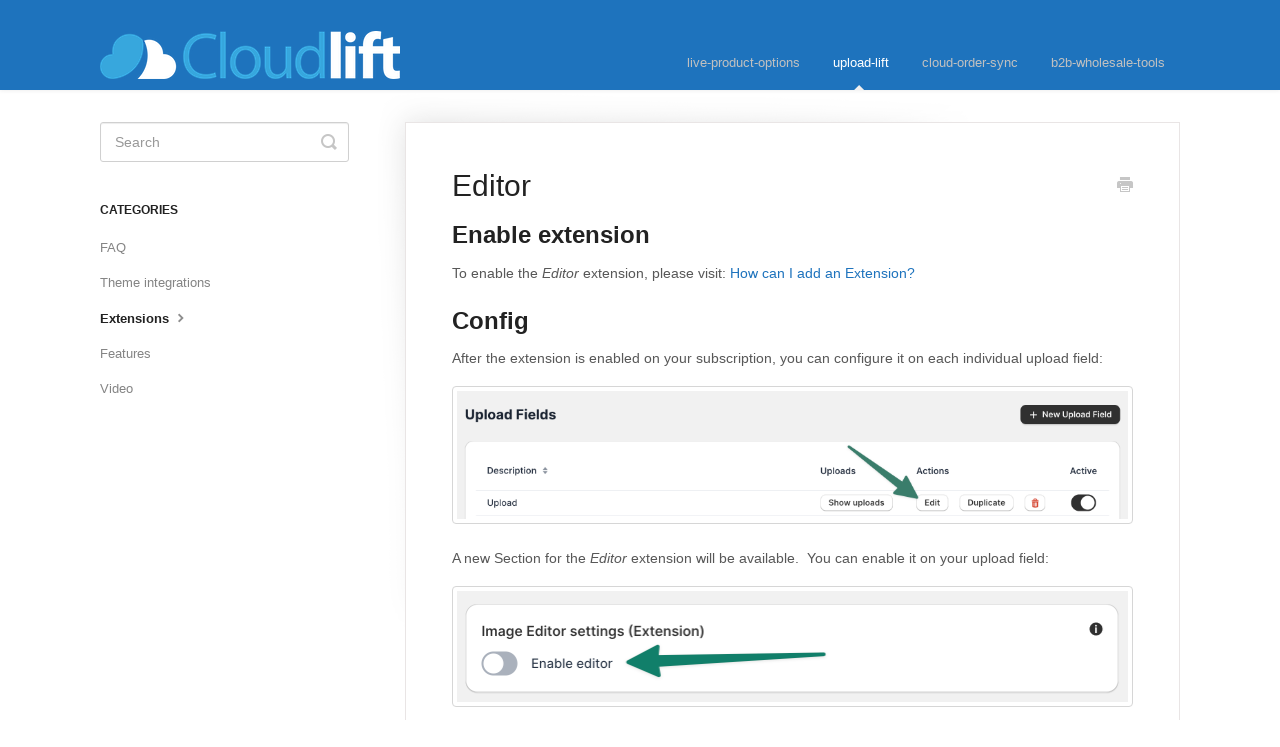

--- FILE ---
content_type: text/html; charset=utf-8
request_url: https://docs.cloudlift.app/article/155-editor
body_size: 4143
content:


<!DOCTYPE html>
<html>
    
<head>
    <meta charset="utf-8"/>
    <title>Editor - Cloudlift App Knowledge Base</title>
    <meta name="viewport" content="width=device-width, maximum-scale=1"/>
    <meta name="apple-mobile-web-app-capable" content="yes"/>
    <meta name="format-detection" content="telephone=no">
    <meta name="description" content="Enable extension To enable the Editor extension, please visit: How can I add an Extension? Config After the extension is enabled on your subscription, you can c"/>
    <meta name="author" content="Cloudlift GmbH"/>
    <link rel="canonical" href="https://docs.cloudlift.app/article/155-editor"/>
    
        
   
            <meta name="twitter:card" content="summary"/>
            <meta name="twitter:title" content="Editor" />
            <meta name="twitter:description" content="Enable extension To enable the Editor extension, please visit: How can I add an Extension? Config After the extension is enabled on your subscription, you can c"/>


    

    
        <link rel="stylesheet" href="//d3eto7onm69fcz.cloudfront.net/assets/stylesheets/launch-1769653178124.css">
    
    <style>
        body { background: #ffffff; }
        .navbar .navbar-inner { background: #1e73bd; }
        .navbar .nav li a, 
        .navbar .icon-private-w  { color: #c0c0c0; }
        .navbar .brand, 
        .navbar .nav li a:hover, 
        .navbar .nav li a:focus, 
        .navbar .nav .active a, 
        .navbar .nav .active a:hover, 
        .navbar .nav .active a:focus  { color: #ffffff; }
        .navbar a:hover .icon-private-w, 
        .navbar a:focus .icon-private-w, 
        .navbar .active a .icon-private-w, 
        .navbar .active a:hover .icon-private-w, 
        .navbar .active a:focus .icon-private-w { color: #ffffff; }
        #serp-dd .result a:hover,
        #serp-dd .result > li.active,
        #fullArticle strong a,
        #fullArticle a strong,
        .collection a,
        .contentWrapper a,
        .most-pop-articles .popArticles a,
        .most-pop-articles .popArticles a:hover span,
        .category-list .category .article-count,
        .category-list .category:hover .article-count { color: #1e73bd; }
        #fullArticle, 
        #fullArticle p, 
        #fullArticle ul, 
        #fullArticle ol, 
        #fullArticle li, 
        #fullArticle div, 
        #fullArticle blockquote, 
        #fullArticle dd, 
        #fullArticle table { color:#585858; }
    </style>
    
    <link rel="apple-touch-icon-precomposed" href="//d3eto7onm69fcz.cloudfront.net/assets/ico/touch-152.png">
    <link rel="shortcut icon" type="image/png" href="//d33v4339jhl8k0.cloudfront.net/docs/assets/5dfe508d04286364bc93225d/images/5e2bed2504286364bc946492/favicon-32x32.png">
    <!--[if lt IE 9]>
    
        <script src="//d3eto7onm69fcz.cloudfront.net/assets/javascripts/html5shiv.min.js"></script>
    
    <![endif]-->
    
        <script type="application/ld+json">
        {"@context":"https://schema.org","@type":"WebSite","url":"https://docs.cloudlift.app","potentialAction":{"@type":"SearchAction","target":"https://docs.cloudlift.app/search?query={query}","query-input":"required name=query"}}
        </script>
    
        <script type="application/ld+json">
        {"@context":"https://schema.org","@type":"BreadcrumbList","itemListElement":[{"@type":"ListItem","position":1,"name":"Cloudlift App Knowledge Base","item":"https://docs.cloudlift.app"},{"@type":"ListItem","position":2,"name":"upload-lift","item":"https://docs.cloudlift.app/collection/1-upload-lift"},{"@type":"ListItem","position":3,"name":"Editor","item":"https://docs.cloudlift.app/article/155-editor"}]}
        </script>
    
    
        <script async src="https://www.googletagmanager.com/gtag/js?id=UA-98642461-6"></script>
<script>
  window.dataLayer = window.dataLayer || [];
  function gtag(){dataLayer.push(arguments);}
  gtag('js', new Date());

  gtag('config', 'UA-98642461-6');
</script>
    
</head>
    
    <body>
        
<header id="mainNav" class="navbar">
    <div class="navbar-inner">
        <div class="container-fluid">
            <a class="brand" href="/">
            
                
                    <img src="//d33v4339jhl8k0.cloudfront.net/docs/assets/5dfe508d04286364bc93225d/images/5e2bef012c7d3a7e9ae6bd3c/cloudlift_logo_on_dark_small.png" alt="Cloudlift App Knowledge Base" width="300" height="48">
                

            
            </a>
            
                <button type="button" class="btn btn-navbar" data-toggle="collapse" data-target=".nav-collapse">
                    <span class="sr-only">Toggle Navigation</span>
                    <span class="icon-bar"></span>
                    <span class="icon-bar"></span>
                    <span class="icon-bar"></span>
                </button>
            
            <div class="nav-collapse collapse">
                <nav role="navigation"><!-- added for accessibility -->
                <ul class="nav">
                    
                    
                        
                            <li  id="live-product-options"><a href="/collection/67-live-product-options">live-product-options  <b class="caret"></b></a></li>
                        
                            <li  class="active"  id="upload-lift"><a href="/collection/1-upload-lift">upload-lift  <b class="caret"></b></a></li>
                        
                            <li  id="cloud-order-sync"><a href="/collection/131-cloud-order-sync">cloud-order-sync  <b class="caret"></b></a></li>
                        
                            <li  id="b2b-wholesale-tools"><a href="/collection/204-b2b-wholesale-tools">b2b-wholesale-tools  <b class="caret"></b></a></li>
                        
                    
                    
                </ul>
                </nav>
            </div><!--/.nav-collapse -->
        </div><!--/container-->
    </div><!--/navbar-inner-->
</header>
        <section id="contentArea" class="container-fluid">
            <div class="row-fluid">
                <section id="main-content" class="span9">
                    <div class="contentWrapper">
                        
    
    <article id="fullArticle">
        <h1 class="title">Editor</h1>
    
        <a href="javascript:window.print()" class="printArticle" title="Print this article" aria-label="Print this Article"><i class="icon-print"></i></a>
        <h2>Enable extension</h2>
<p>To enable the <em>Editor</em> extension, please visit: <a href="//docs.cloudlift.app/article/157-app-extensions">How can I add an Extension?</a></p>
<h2>Config</h2>
<p>After the extension is enabled on your subscription, you can configure it on each individual upload field:</p>
<p><img src="//d33v4339jhl8k0.cloudfront.net/docs/assets/5dfe508d04286364bc93225d/images/667fb4785173914f806c2646/file-CsIJ0D2npB.png" style="max-width: 100%; "></p>
<p>A new Section for the&nbsp;<em>Editor</em>&nbsp;extension will be available.&nbsp; You can enable it on your upload field:</p>
<p><img src="//d33v4339jhl8k0.cloudfront.net/docs/assets/5dfe508d04286364bc93225d/images/667fb48fd593d719515cb279/file-dY3AkTp4Oa.png" style="max-width: 100%; "></p>
<br>
<h3>Editor tools</h3>
<p>You can configure the editor tools you want your customers to use on the uploaded images:</p>
<p><img src="//d33v4339jhl8k0.cloudfront.net/docs/assets/5dfe508d04286364bc93225d/images/667fb4b7dd0f8c60bb3fdbb5/file-AxemvdsAsf.png" style="max-width: 100%; "></p>
<p>Each tool will show as it's own section in the image editor:</p>
<p><img src="//d33v4339jhl8k0.cloudfront.net/docs/assets/5dfe508d04286364bc93225d/images/6263fe9b7488cf771e51c261/file-VyeqMEtuej.png" style="max-width: 100%; "></p>
<p>You can view a live example of the image editor:&nbsp; <a href="https://www.cloudlift.app/products/upload-image-editor-extension" target="_blank">Image editor extension</a></p>
<h3 id="shapes">Crop shapes</h3>
<p>The image editor support cropping custom shapes.&nbsp; It will generate a png file where the cut out parts are transparent.&nbsp;</p>
<p>To enable it check the "Shapes" setting:</p>
<p><img src="//d33v4339jhl8k0.cloudfront.net/docs/assets/5dfe508d04286364bc93225d/images/667fb4e0e1989867dcefe91c/file-WjzLAXp8Lq.png" style="max-width: 100%; "></p>
<p>You can add more shapes, select from the examples or add any SVG path to crop a specific shape:</p>
<p><img src="//d33v4339jhl8k0.cloudfront.net/docs/assets/5dfe508d04286364bc93225d/images/667fb518e1989867dcefe91d/file-Zdf01C87UE.png" style="max-width: 100%; "></p>
<br>
<p>You can view a live example of the shape cropping:&nbsp; <a href="https://www.cloudlift.app/products/upload-image-editor-shapes" target="_blank">Image editor shapes</a></p>
    </article>
    
        <div class="articleRatings" data-article-url="https://docs.cloudlift.app/article/155-editor">
            <span class="articleRatings-question">Did this answer your question?</span>
            <span class="articleRatings-feedback">
                <span class="articleRatings-feedback-tick">
                    <svg height="20" viewBox="0 0 20 20" width="20" xmlns="http://www.w3.org/2000/svg">
                        <path d="m8 14a.997.997 0 0 1 -.707-.293l-2-2a.999.999 0 1 1 1.414-1.414l1.293 1.293 4.293-4.293a.999.999 0 1 1 1.414 1.414l-5 5a.997.997 0 0 1 -.707.293" fill="#2CC683" fill-rule="evenodd"/>
                    </svg>
                </span>
                <span class="articleRatings-feedback-message">Thanks for the feedback</span>
            </span>
            <span class="articleRatings-failure">There was a problem submitting your feedback. Please try again later.</span>
            <div class="articleRatings-actions">
                <button class="rateAction rateAction--positive" data-rating="positive">
                    <span class="sr-only">Yes</span>
                    <span class="rating-face">
                        <svg xmlns="http://www.w3.org/2000/svg" width="24" height="24">
                            <path fill-rule="evenodd" d="M5.538 14.026A19.392 19.392 0 0 1 12 12.923c2.26 0 4.432.388 6.462 1.103-1.087 2.61-3.571 4.436-6.462 4.436-2.891 0-5.375-1.825-6.462-4.436zm1.847-3.872a1.846 1.846 0 1 1 0-3.692 1.846 1.846 0 0 1 0 3.692zm9.23 0a1.846 1.846 0 1 1 0-3.692 1.846 1.846 0 0 1 0 3.692z"/>
                        </svg>
                    </span>
                </button>
                <button class="rateAction rateAction--negative" data-rating="negative">
                    <span class="sr-only">No</span>
                    <span class="rating-face">
                        <svg xmlns="http://www.w3.org/2000/svg" width="24" height="24">
                            <path fill-rule="evenodd" d="M7.385 13.846a1.846 1.846 0 1 1 0-3.692 1.846 1.846 0 0 1 0 3.692zm9.23 0a1.846 1.846 0 1 1 0-3.692 1.846 1.846 0 0 1 0 3.692zm-.967 4.95a.992.992 0 0 1-.615-.212c-1.701-1.349-4.364-1.349-6.065 0a.998.998 0 0 1-1.36-.123.895.895 0 0 1 .127-1.3A6.897 6.897 0 0 1 12 15.692c1.555 0 3.069.521 4.266 1.467.41.326.467.909.127 1.3a.982.982 0 0 1-.745.335z"/>
                        </svg>
                    </span>
                </button>
            </div>
        </div>
     

    <section class="articleFoot">
    

    <time class="lu" datetime=2024-06-29 >Last updated on June 29, 2024</time>
    </section>

                    </div><!--/contentWrapper-->
                    
                </section><!--/content-->
                <aside id="sidebar" class="span3">
                 

<form action="/search" method="GET" id="searchBar" class="sm" autocomplete="off">
    
                    <input type="hidden" name="collectionId" value="5e2bec472c7d3a7e9ae6bd34"/>
                    <input type="text" name="query" title="search-query" class="search-query" placeholder="Search" value="" aria-label="Search" />
                    <button type="submit">
                        <span class="sr-only">Toggle Search</span>
                        <i class="icon-search"></i>
                    </button>
                    <div id="serp-dd" style="display: none;" class="sb">
                        <ul class="result">
                        </ul>
                    </div>
                
</form>

                
                    <h3>Categories</h3>
                    <ul class="nav nav-list">
                    
                        
                            <li ><a href="/category/5-faq">FAQ  <i class="icon-arrow"></i></a></li>
                        
                    
                        
                            <li ><a href="/category/12-theme-integration">Theme integrations  <i class="icon-arrow"></i></a></li>
                        
                    
                        
                            <li  class="active" ><a href="/category/154-extensions">Extensions  <i class="icon-arrow"></i></a></li>
                        
                    
                        
                            <li ><a href="/category/11-file-uploadsarchive">Features  <i class="icon-arrow"></i></a></li>
                        
                    
                        
                            <li ><a href="/category/45-video">Video  <i class="icon-arrow"></i></a></li>
                        
                    
                    </ul>
                
                </aside><!--/span-->
            </div><!--/row-->
            <div id="noResults" style="display:none;">No results found</div>
            <footer>
                

<p>&copy;
    
        Cloudlift GmbH
    
    2026. <span>Powered by <a rel="nofollow noopener noreferrer" href="https://www.helpscout.com/docs-refer/?co=Cloudlift+GmbH&utm_source=docs&utm_medium=footerlink&utm_campaign=Docs+Branding" target="_blank">Help Scout</a></span>
    
        
    
</p>

            </footer>
        </section><!--/.fluid-container-->
        
        
    <script src="//d3eto7onm69fcz.cloudfront.net/assets/javascripts/app4.min.js"></script>

<script>
// keep iOS links from opening safari
if(("standalone" in window.navigator) && window.navigator.standalone){
// If you want to prevent remote links in standalone web apps opening Mobile Safari, change 'remotes' to true
var noddy, remotes = false;
document.addEventListener('click', function(event) {
noddy = event.target;
while(noddy.nodeName !== "A" && noddy.nodeName !== "HTML") {
noddy = noddy.parentNode;
}

if('href' in noddy && noddy.href.indexOf('http') !== -1 && (noddy.href.indexOf(document.location.host) !== -1 || remotes)){
event.preventDefault();
document.location.href = noddy.href;
}

},false);
}
</script>
        
    </body>
</html>


